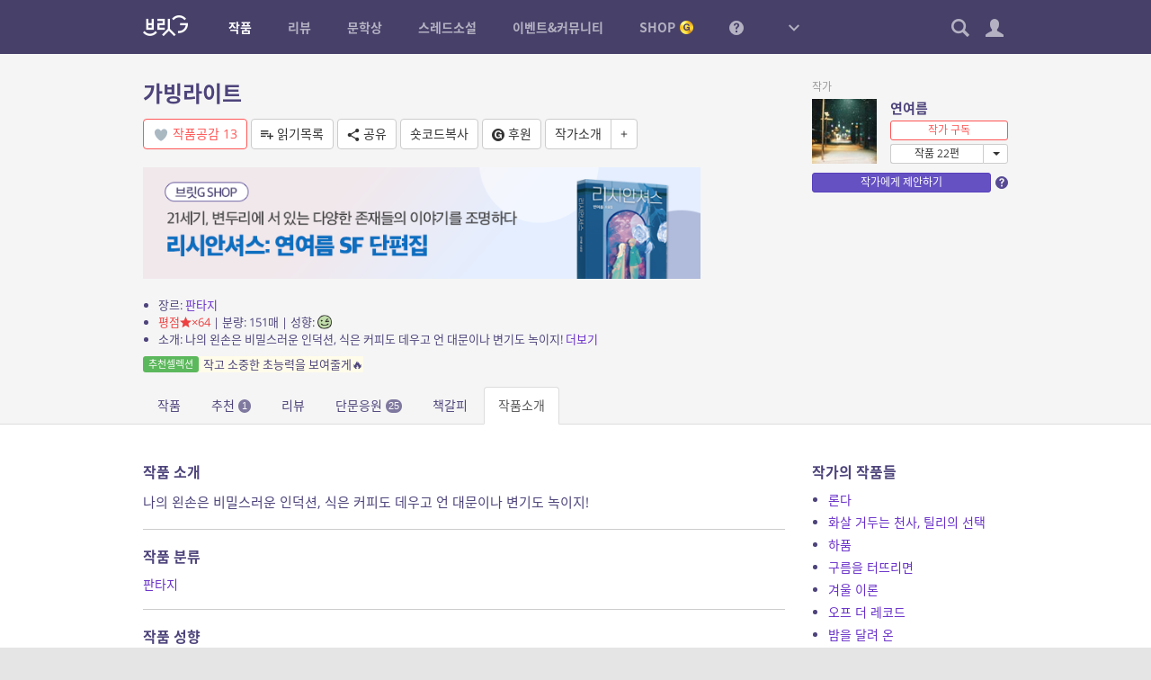

--- FILE ---
content_type: text/html; charset=UTF-8
request_url: https://britg.kr/novel-group/novel-about/?novel_post_id=117941
body_size: 19589
content:
<!DOCTYPE html>
<html lang="ko-KR">
<head>
<meta charset="UTF-8">
<title>가빙라이트 &#8211; 브릿G</title>
<meta name='robots' content='max-image-preview:large' />
	<style>img:is([sizes="auto" i], [sizes^="auto," i]) { contain-intrinsic-size: 3000px 1500px }</style>
	<meta name="viewport" content="width=1024,initial-scale=1.0">
<meta name="description" content="황금가지가 만든 참여형 온라인 소설 플랫폼, 다채로운 장르소설 연재, 중단편의 향연">
<meta name="keywords" content="브릿G, 브릿지, 황금가지, 웹소설, 장르소설, 연재, 리뷰, 비평, 문학상, 공모전, 단편소설">
<meta name="author" content="브릿G">
<link rel="icon" href="https://britg.kr/wp-content/uploads/bcp-favicon/d02a42d9cb3dec9320e5f550278911c7-1-32x32.png">
<link href="https://britg.kr/wp-content/uploads/britg/appicon/apple-touch-icon.png?ver=3.3.62" rel="apple-touch-icon">
<link href="https://britg.kr/wp-content/uploads/britg/appicon/apple-touch-icon-76x76.png?ver=3.3.62" rel="apple-touch-icon" sizes="76x76">
<link href="https://britg.kr/wp-content/uploads/britg/appicon/apple-touch-icon-120x120.png?ver=3.3.62" rel="apple-touch-icon" sizes="120x120">
<link href="https://britg.kr/wp-content/uploads/britg/appicon/apple-touch-icon-152x152.png?ver=3.3.62" rel="apple-touch-icon" sizes="152x152">
<link href="https://britg.kr/wp-content/uploads/britg/appicon/apple-touch-icon-180x180.png?ver=3.3.62" rel="apple-touch-icon" sizes="180x180">
<link href="https://britg.kr/wp-content/uploads/britg/appicon/icon-hires.png?ver=3.3.62" rel="icon" sizes="192x192">
<link href="https://britg.kr/wp-content/uploads/britg/appicon/icon-normal.png?ver=3.3.62" rel="icon" sizes="128x128">

<meta property="og:site_name" content="브릿G" />
<meta property="og:locale" content="ko_KR" />
<meta property="og:type" content="article" />
<meta property="og:url" content="https://britg.kr/novel-group/novel-about/?novel_post_id=117941" />
<meta property="og:title" content="가빙라이트 by 연여름" />
<meta property="og:description" content="나의 왼손은 비밀스러운 인덕션, 식은 커피도 데우고 언 대문이나 변기도 녹이지!" />
<meta property="og:image" content="https://britg.kr/wp-content/uploads/bcp-avatar/117988/e29f728514bbd2b25fa4c28e9929993b-2-200x200.jpg" />

<meta name="twitter:site" content="@britg_editor" />
<meta name="twitter:card" content="summary" />
<meta name="twitter:url" content="https://britg.kr/novel-group/novel-about/?novel_post_id=117941" />
<meta name="twitter:title" content="가빙라이트 by 연여름" />
<meta name="twitter:description" content="나의 왼손은 비밀스러운 인덕션, 식은 커피도 데우고 언 대문이나 변기도 녹이지!" />
<meta name="twitter:image" content="https://britg.kr/wp-content/uploads/bcp-avatar/117988/e29f728514bbd2b25fa4c28e9929993b-2-200x200.jpg" />

<meta name="google-site-verification" content="iwP5LwEqJndm5urJFsneDtHq3shhSvy876rBiKd6ws8"><link rel='stylesheet' id='wp-block-library-css' href='https://britg.kr/wp-includes/css/dist/block-library/style.css?ver=6.7.2' type='text/css' media='all' />
<style id='classic-theme-styles-inline-css' type='text/css'>
/**
 * These rules are needed for backwards compatibility.
 * They should match the button element rules in the base theme.json file.
 */
.wp-block-button__link {
	color: #ffffff;
	background-color: #32373c;
	border-radius: 9999px; /* 100% causes an oval, but any explicit but really high value retains the pill shape. */

	/* This needs a low specificity so it won't override the rules from the button element if defined in theme.json. */
	box-shadow: none;
	text-decoration: none;

	/* The extra 2px are added to size solids the same as the outline versions.*/
	padding: calc(0.667em + 2px) calc(1.333em + 2px);

	font-size: 1.125em;
}

.wp-block-file__button {
	background: #32373c;
	color: #ffffff;
	text-decoration: none;
}

</style>
<style id='global-styles-inline-css' type='text/css'>
:root{--wp--preset--aspect-ratio--square: 1;--wp--preset--aspect-ratio--4-3: 4/3;--wp--preset--aspect-ratio--3-4: 3/4;--wp--preset--aspect-ratio--3-2: 3/2;--wp--preset--aspect-ratio--2-3: 2/3;--wp--preset--aspect-ratio--16-9: 16/9;--wp--preset--aspect-ratio--9-16: 9/16;--wp--preset--color--black: #000000;--wp--preset--color--cyan-bluish-gray: #abb8c3;--wp--preset--color--white: #ffffff;--wp--preset--color--pale-pink: #f78da7;--wp--preset--color--vivid-red: #cf2e2e;--wp--preset--color--luminous-vivid-orange: #ff6900;--wp--preset--color--luminous-vivid-amber: #fcb900;--wp--preset--color--light-green-cyan: #7bdcb5;--wp--preset--color--vivid-green-cyan: #00d084;--wp--preset--color--pale-cyan-blue: #8ed1fc;--wp--preset--color--vivid-cyan-blue: #0693e3;--wp--preset--color--vivid-purple: #9b51e0;--wp--preset--gradient--vivid-cyan-blue-to-vivid-purple: linear-gradient(135deg,rgba(6,147,227,1) 0%,rgb(155,81,224) 100%);--wp--preset--gradient--light-green-cyan-to-vivid-green-cyan: linear-gradient(135deg,rgb(122,220,180) 0%,rgb(0,208,130) 100%);--wp--preset--gradient--luminous-vivid-amber-to-luminous-vivid-orange: linear-gradient(135deg,rgba(252,185,0,1) 0%,rgba(255,105,0,1) 100%);--wp--preset--gradient--luminous-vivid-orange-to-vivid-red: linear-gradient(135deg,rgba(255,105,0,1) 0%,rgb(207,46,46) 100%);--wp--preset--gradient--very-light-gray-to-cyan-bluish-gray: linear-gradient(135deg,rgb(238,238,238) 0%,rgb(169,184,195) 100%);--wp--preset--gradient--cool-to-warm-spectrum: linear-gradient(135deg,rgb(74,234,220) 0%,rgb(151,120,209) 20%,rgb(207,42,186) 40%,rgb(238,44,130) 60%,rgb(251,105,98) 80%,rgb(254,248,76) 100%);--wp--preset--gradient--blush-light-purple: linear-gradient(135deg,rgb(255,206,236) 0%,rgb(152,150,240) 100%);--wp--preset--gradient--blush-bordeaux: linear-gradient(135deg,rgb(254,205,165) 0%,rgb(254,45,45) 50%,rgb(107,0,62) 100%);--wp--preset--gradient--luminous-dusk: linear-gradient(135deg,rgb(255,203,112) 0%,rgb(199,81,192) 50%,rgb(65,88,208) 100%);--wp--preset--gradient--pale-ocean: linear-gradient(135deg,rgb(255,245,203) 0%,rgb(182,227,212) 50%,rgb(51,167,181) 100%);--wp--preset--gradient--electric-grass: linear-gradient(135deg,rgb(202,248,128) 0%,rgb(113,206,126) 100%);--wp--preset--gradient--midnight: linear-gradient(135deg,rgb(2,3,129) 0%,rgb(40,116,252) 100%);--wp--preset--font-size--small: 13px;--wp--preset--font-size--medium: 20px;--wp--preset--font-size--large: 36px;--wp--preset--font-size--x-large: 42px;--wp--preset--spacing--20: 0.44rem;--wp--preset--spacing--30: 0.67rem;--wp--preset--spacing--40: 1rem;--wp--preset--spacing--50: 1.5rem;--wp--preset--spacing--60: 2.25rem;--wp--preset--spacing--70: 3.38rem;--wp--preset--spacing--80: 5.06rem;--wp--preset--shadow--natural: 6px 6px 9px rgba(0, 0, 0, 0.2);--wp--preset--shadow--deep: 12px 12px 50px rgba(0, 0, 0, 0.4);--wp--preset--shadow--sharp: 6px 6px 0px rgba(0, 0, 0, 0.2);--wp--preset--shadow--outlined: 6px 6px 0px -3px rgba(255, 255, 255, 1), 6px 6px rgba(0, 0, 0, 1);--wp--preset--shadow--crisp: 6px 6px 0px rgba(0, 0, 0, 1);}:where(.is-layout-flex){gap: 0.5em;}:where(.is-layout-grid){gap: 0.5em;}body .is-layout-flex{display: flex;}.is-layout-flex{flex-wrap: wrap;align-items: center;}.is-layout-flex > :is(*, div){margin: 0;}body .is-layout-grid{display: grid;}.is-layout-grid > :is(*, div){margin: 0;}:where(.wp-block-columns.is-layout-flex){gap: 2em;}:where(.wp-block-columns.is-layout-grid){gap: 2em;}:where(.wp-block-post-template.is-layout-flex){gap: 1.25em;}:where(.wp-block-post-template.is-layout-grid){gap: 1.25em;}.has-black-color{color: var(--wp--preset--color--black) !important;}.has-cyan-bluish-gray-color{color: var(--wp--preset--color--cyan-bluish-gray) !important;}.has-white-color{color: var(--wp--preset--color--white) !important;}.has-pale-pink-color{color: var(--wp--preset--color--pale-pink) !important;}.has-vivid-red-color{color: var(--wp--preset--color--vivid-red) !important;}.has-luminous-vivid-orange-color{color: var(--wp--preset--color--luminous-vivid-orange) !important;}.has-luminous-vivid-amber-color{color: var(--wp--preset--color--luminous-vivid-amber) !important;}.has-light-green-cyan-color{color: var(--wp--preset--color--light-green-cyan) !important;}.has-vivid-green-cyan-color{color: var(--wp--preset--color--vivid-green-cyan) !important;}.has-pale-cyan-blue-color{color: var(--wp--preset--color--pale-cyan-blue) !important;}.has-vivid-cyan-blue-color{color: var(--wp--preset--color--vivid-cyan-blue) !important;}.has-vivid-purple-color{color: var(--wp--preset--color--vivid-purple) !important;}.has-black-background-color{background-color: var(--wp--preset--color--black) !important;}.has-cyan-bluish-gray-background-color{background-color: var(--wp--preset--color--cyan-bluish-gray) !important;}.has-white-background-color{background-color: var(--wp--preset--color--white) !important;}.has-pale-pink-background-color{background-color: var(--wp--preset--color--pale-pink) !important;}.has-vivid-red-background-color{background-color: var(--wp--preset--color--vivid-red) !important;}.has-luminous-vivid-orange-background-color{background-color: var(--wp--preset--color--luminous-vivid-orange) !important;}.has-luminous-vivid-amber-background-color{background-color: var(--wp--preset--color--luminous-vivid-amber) !important;}.has-light-green-cyan-background-color{background-color: var(--wp--preset--color--light-green-cyan) !important;}.has-vivid-green-cyan-background-color{background-color: var(--wp--preset--color--vivid-green-cyan) !important;}.has-pale-cyan-blue-background-color{background-color: var(--wp--preset--color--pale-cyan-blue) !important;}.has-vivid-cyan-blue-background-color{background-color: var(--wp--preset--color--vivid-cyan-blue) !important;}.has-vivid-purple-background-color{background-color: var(--wp--preset--color--vivid-purple) !important;}.has-black-border-color{border-color: var(--wp--preset--color--black) !important;}.has-cyan-bluish-gray-border-color{border-color: var(--wp--preset--color--cyan-bluish-gray) !important;}.has-white-border-color{border-color: var(--wp--preset--color--white) !important;}.has-pale-pink-border-color{border-color: var(--wp--preset--color--pale-pink) !important;}.has-vivid-red-border-color{border-color: var(--wp--preset--color--vivid-red) !important;}.has-luminous-vivid-orange-border-color{border-color: var(--wp--preset--color--luminous-vivid-orange) !important;}.has-luminous-vivid-amber-border-color{border-color: var(--wp--preset--color--luminous-vivid-amber) !important;}.has-light-green-cyan-border-color{border-color: var(--wp--preset--color--light-green-cyan) !important;}.has-vivid-green-cyan-border-color{border-color: var(--wp--preset--color--vivid-green-cyan) !important;}.has-pale-cyan-blue-border-color{border-color: var(--wp--preset--color--pale-cyan-blue) !important;}.has-vivid-cyan-blue-border-color{border-color: var(--wp--preset--color--vivid-cyan-blue) !important;}.has-vivid-purple-border-color{border-color: var(--wp--preset--color--vivid-purple) !important;}.has-vivid-cyan-blue-to-vivid-purple-gradient-background{background: var(--wp--preset--gradient--vivid-cyan-blue-to-vivid-purple) !important;}.has-light-green-cyan-to-vivid-green-cyan-gradient-background{background: var(--wp--preset--gradient--light-green-cyan-to-vivid-green-cyan) !important;}.has-luminous-vivid-amber-to-luminous-vivid-orange-gradient-background{background: var(--wp--preset--gradient--luminous-vivid-amber-to-luminous-vivid-orange) !important;}.has-luminous-vivid-orange-to-vivid-red-gradient-background{background: var(--wp--preset--gradient--luminous-vivid-orange-to-vivid-red) !important;}.has-very-light-gray-to-cyan-bluish-gray-gradient-background{background: var(--wp--preset--gradient--very-light-gray-to-cyan-bluish-gray) !important;}.has-cool-to-warm-spectrum-gradient-background{background: var(--wp--preset--gradient--cool-to-warm-spectrum) !important;}.has-blush-light-purple-gradient-background{background: var(--wp--preset--gradient--blush-light-purple) !important;}.has-blush-bordeaux-gradient-background{background: var(--wp--preset--gradient--blush-bordeaux) !important;}.has-luminous-dusk-gradient-background{background: var(--wp--preset--gradient--luminous-dusk) !important;}.has-pale-ocean-gradient-background{background: var(--wp--preset--gradient--pale-ocean) !important;}.has-electric-grass-gradient-background{background: var(--wp--preset--gradient--electric-grass) !important;}.has-midnight-gradient-background{background: var(--wp--preset--gradient--midnight) !important;}.has-small-font-size{font-size: var(--wp--preset--font-size--small) !important;}.has-medium-font-size{font-size: var(--wp--preset--font-size--medium) !important;}.has-large-font-size{font-size: var(--wp--preset--font-size--large) !important;}.has-x-large-font-size{font-size: var(--wp--preset--font-size--x-large) !important;}
:where(.wp-block-post-template.is-layout-flex){gap: 1.25em;}:where(.wp-block-post-template.is-layout-grid){gap: 1.25em;}
:where(.wp-block-columns.is-layout-flex){gap: 2em;}:where(.wp-block-columns.is-layout-grid){gap: 2em;}
:root :where(.wp-block-pullquote){font-size: 1.5em;line-height: 1.6;}
</style>
<link rel='stylesheet' id='bootstrap-css' href='https://britg.kr/wp-content/themes/britg/css/bootstrap.css?ver=3.3.7' type='text/css' media='all' />
<link rel='stylesheet' id='jquery-ui-css' href='https://britg.kr/wp-content/themes/bcp2/css/jquery-ui.css?ver=1.11.4' type='text/css' media='all' />
<link rel='stylesheet' id='bcp-common-css' href='https://britg.kr/wp-content/themes/bcp2/css/common.css?ver=1.6.3' type='text/css' media='all' />
<link rel='stylesheet' id='site-css' href='https://britg.kr/wp-content/themes/britg/css/site.css?ver=3.3.62' type='text/css' media='all' />
<link rel='stylesheet' id='site-common-css' href='https://britg.kr/wp-content/themes/britg/css/site-common.css?ver=3.3.62' type='text/css' media='all' />
<link rel='stylesheet' id='site-widget-css' href='https://britg.kr/wp-content/themes/britg/css/widget.css?ver=3.3.62' type='text/css' media='all' />
<link rel='stylesheet' id='site-setting-css' href='https://britg.kr/wp-content/themes/britg/css/setting.css?ver=3.3.62' type='text/css' media='all' />
<link rel='stylesheet' id='site-desktop-css' href='https://britg.kr/wp-content/themes/britg/css/site-desktop.css?ver=3.3.62' type='text/css' media='all' />
<style id='akismet-widget-style-inline-css' type='text/css'>

			.a-stats {
				--akismet-color-mid-green: #357b49;
				--akismet-color-white: #fff;
				--akismet-color-light-grey: #f6f7f7;

				max-width: 350px;
				width: auto;
			}

			.a-stats * {
				all: unset;
				box-sizing: border-box;
			}

			.a-stats strong {
				font-weight: 600;
			}

			.a-stats a.a-stats__link,
			.a-stats a.a-stats__link:visited,
			.a-stats a.a-stats__link:active {
				background: var(--akismet-color-mid-green);
				border: none;
				box-shadow: none;
				border-radius: 8px;
				color: var(--akismet-color-white);
				cursor: pointer;
				display: block;
				font-family: -apple-system, BlinkMacSystemFont, 'Segoe UI', 'Roboto', 'Oxygen-Sans', 'Ubuntu', 'Cantarell', 'Helvetica Neue', sans-serif;
				font-weight: 500;
				padding: 12px;
				text-align: center;
				text-decoration: none;
				transition: all 0.2s ease;
			}

			/* Extra specificity to deal with TwentyTwentyOne focus style */
			.widget .a-stats a.a-stats__link:focus {
				background: var(--akismet-color-mid-green);
				color: var(--akismet-color-white);
				text-decoration: none;
			}

			.a-stats a.a-stats__link:hover {
				filter: brightness(110%);
				box-shadow: 0 4px 12px rgba(0, 0, 0, 0.06), 0 0 2px rgba(0, 0, 0, 0.16);
			}

			.a-stats .count {
				color: var(--akismet-color-white);
				display: block;
				font-size: 1.5em;
				line-height: 1.4;
				padding: 0 13px;
				white-space: nowrap;
			}
		
</style>
<script type="text/javascript" src="https://britg.kr/wp-includes/js/jquery/jquery.js?ver=3.7.1" id="jquery-core-js"></script>
<script type="text/javascript" src="https://britg.kr/wp-includes/js/jquery/jquery-migrate.js?ver=3.4.1" id="jquery-migrate-js"></script>
<script type="text/javascript" src="https://britg.kr/wp-content/themes/bcp2/js/bootstrap.js?ver=3.3.2" id="bootstrap-js"></script>
<script type="text/javascript" src="https://britg.kr/wp-content/themes/bcp2/js/jquery-ui.js?ver=1.11.4" id="jquery-ui-js"></script>
<script type="text/javascript" src="https://britg.kr/wp-content/themes/bcp2/js/vendors.js?ver=1.6.3" id="vendors-js"></script>
<script type="text/javascript" id="bcp-js-extra">
/* <![CDATA[ */
var bcp = {"nonce":"c1c42e889c","ajax_url":"https:\/\/britg.kr\/wp-admin\/admin-ajax.php?action=bcp","request_url":"https:\/\/britg.kr\/wp-admin\/admin-post.php?action=bcp","home_url":"https:\/\/britg.kr","site_url":"https:\/\/britg.kr","theme_url":"https:\/\/britg.kr\/wp-content\/themes\/bcp2","theme_img_url":"https:\/\/britg.kr\/wp-content\/themes\/bcp2\/img","stylesheet_url":"https:\/\/britg.kr\/wp-content\/themes\/britg","login_url":"https:\/\/britg.kr\/wp-login.php","register_url":"https:\/\/britg.kr\/wp-login.php?action=register","is_admin":"","is_frontend":"","is_user_logged_in":"","is_mobile":"","is_localhost":"","user_id":"0","user_login":"","user_level":"-1","locale":"ko_KR","os":"mac","win_ver":null,"browser":"chrome","msie_version":"0","gmt_offset":"9","user_setting":{"path":"\/","time":1769221045,"secure":true,"must_login":true,"expires":31536000},"human_date_format":{"d":"%s \uc804","m":"M\uc6d4 D\uc77c","y":"YYYY\ub144 M\uc6d4","min":"%s\ubd84","mins":"%s\ubd84","hour":"%s\uc2dc\uac04","hours":"%s\uc2dc\uac04","day":"%s\uc77c","days":"%s\uc77c"}};
/* ]]> */
</script>
<script type="text/javascript" id="bcp-js-before">
/* <![CDATA[ */
bcp.is_frontend = true;
/* ]]> */
</script>
<script type="text/javascript" src="https://britg.kr/wp-content/themes/bcp2/js/bcp.js?ver=1.6.3" id="bcp-js"></script>
<script type="text/javascript" id="site-js-extra">
/* <![CDATA[ */
var site_vars = {"novel_post_min_page":"2","novel_post_max_page":"100","novel_post_single_min_page":"2","novel_post_single_max_page":"300","novel_post_min_page_for_coin":"20","novel_post_single_min_page_for_coin":"20","novel_read_sec":"0.5","novel_symread_count_1":"0","novel_symread_count_2":"200","novel_symread_count_3":"500","novel_symread_count_4":"1000","novel_symread_count_5":"2000","novel_like_count_1":"20","novel_like_count_2":"100","novel_like_count_3":"300","novel_like_count_4":"600","novel_like_count_5":"1000","novel_survey_limit_level_1":"1","novel_survey_limit_level_2":"2","novel_survey_limit_level_3":"3","novel_survey_min_coin":"1","novel_survey_min_close_day":"7","novel_survey_max_close_day":"30","novel_editor_buttons":"styleselect, bold, italic, underline, strikethrough, alignleft, aligncenter, alignright, outdent, indent, blockquote, bcp_charmap, link, unlink, removeformat, bcp_footnote, bcp_imgup, bcp_hr, bcp_pastetext, fullscreen, site_nprestore","novel_board_editor_buttons":"bold, italic, underline, strikethrough, alignleft, aligncenter, alignright, outdent, indent, blockquote, link, unlink, removeformat, bcp_imgup, site_novel, site_review, site_mention","novel_sleep_day":"50","novel_author_regular_promote_post":"20","novel_author_regular_promote_single":"3","novel_author_regular_promote_re_req_day":"1","novel_author_regular_pass_re_req_day":"1","novel_best_rate_read":"0.1","novel_best_rate_review":"20","novel_best_rate_sale":"5","novel_best_rate_like":"10","novel_best_rate_rate":"1.5","novel_best_rate_comment":"3","novel_best_min":"1","novel_ordered_days":"30","novel_ordered_rate_min":"1","novel_new_days":"3","novel_graph_max_reaction":"500","novel_max_post":"30","novel_short_max_post":"3","novel_min_post_for_finish":"3","novel_editor_max_images":"5","novel_rightsguide":"\ubcf8 \uc791\ud488\uc740 \uc800\uc791\uad8c\ubc95\uc758 \ubcf4\ud638\ub97c \ubc1b\uc73c\uba70, \uc800\uc791\uad8c\uc790(\ube0c\ub9bfG\uac00 \ub300\ub9ac\uad8c\uc790\uc77c \uacbd\uc6b0 \ube0c\ub9bfG)\uc758 \uc2b9\uc778 \uc5c6\uc774 \ubb34\ub2e8\uc73c\ub85c \ubcf5\uc81c, \uacf5\uc5f0, \uacf5\uc911\uc1a1\uc2e0, \uc804\uc2dc, \ubc30\ud3ec, \ub300\uc5ec, 2\ucc28\uc801\uc800\uc791\ubb3c \uc791\uc131\uc758 \ubc29\ubc95\uc73c\ub85c \uce68\ud574\ub97c \uae08\ud569\ub2c8\ub2e4. \uce68\ud574\ud55c \uacbd\uc6b0\uc5d0\ub294 5\ub144 \uc774\ud558\uc758 \uc9d5\uc5ed \ub610\ub294 5\ucc9c\ub9cc\uc6d0 \uc774\ud558\uc758 \ubc8c\uae08\uc5d0 \ucc98\ud558\uac70\ub098 \uc774\ub97c \ubcd1\uacfc\ud560 \uc218 \uc788\uc2b5\ub2c8\ub2e4.(\u300c\uc800\uc791\uad8c\ubc95\u300d \uc81c136\uc870\uc81c1\ud56d\uc81c1\ud638). \ub610\ud55c \ubd88\ubc95 \ubcf5\uc81c\ubb3c\uc784\uc744 \uc54c\uace0\ub3c4 \uc18c\uc720\ud55c \uacbd\uc6b0 \ubd88\ubc95\ubcf5\uc81c\ubb3c \uc18c\uc9c0\uc8c4\uc5d0 \ud574\ub2f9\ud558\uc5ec \ubb34\uac70\uc6b4 \ubc95\uc801 \ucc45\uc784\uc744 \ubb3c\uc744 \uc218 \uc788\uc2b5\ub2c8\ub2e4. <a href=\"\/rightsguide\" target=\"_blank\">\uc790\uc138\ud788 \ubcf4\uae30<\/a>","review_min_page":"1","review_max_page":"500","review_best_rate_like":"20","review_best_rate_comment":"2","review_ordered_days":"5","reviewer_ordered_days":"30","review_new_days":"7","review_editor_buttons":"bold, italic, underline, strikethrough, alignleft, aligncenter, alignright, outdent, indent, blockquote, bcp_charmap, link, unlink, removeformat, bcp_imgup, bcp_hr, bcp_smiley, bcp_footnote, site_spo, site_novel, site_mention, site_postrestore, fullscreen","mentoring_editor_buttons":"forecolor, bold, italic, underline, strikethrough, alignleft, aligncenter, alignright, outdent, indent, blockquote, bcp_charmap, link, unlink, removeformat, bcp_footnote, fullscreen","review_poke_min_coin":"50","review_poke_max_coin_lv0":"1000","review_poke_max_coin_lv1":"1000","review_poke_max_coin_lv2":"1000","review_poke_max_coin_lv3":"1000","review_poke_min_page":"2","review_poke_max_page":"500","review_poke_max_receive":"5","review_poke_max_send":"5","review_poke_pending_day":"14","review_poke_writing_day":"30","review_poke_selecting_day":"7","review_contest_min_coin":"10","review_contest_serial_recomm_coin":"100","review_contest_min_close_day":"14","review_contest_max_close_day":"30","review_contest_selecting_day":"7","review_contest_min_page":"2","review_contest_max_page":"500","review_contest_max_coin_lv0":"1000","review_contest_max_coin_lv1":"1000","review_contest_max_coin_lv2":"1500","review_contest_max_coin_lv3":"1500","rncr_min_page":"2","rncr_max_page":"500","rncr_min_novel_embed":"2","rncr_max_novel_embed":"50","rncr_editor_buttons":"bold, italic, underline, strikethrough, alignleft, aligncenter, alignright, outdent, indent, blockquote, bcp_charmap, link, unlink, removeformat, bcp_imgup, bcp_hr, bcp_smiley, bcp_footnote, site_spo, site_novel, site_postrestore, site_mention, fullscreen","mileage_for_certify":"1000","mileage_for_login":"10","mileage_for_novel_post_publish":"100","mileage_for_novel_post_read":"10","mileage_for_novel_comment":"10","mileage_for_review_publish":"100","mileage_for_payreward_life":"365","mileage_for_certify_life":"30","mileage_for_login_life":"30","mileage_for_novel_post_publish_life":"30","mileage_for_novel_post_read_life":"30","mileage_for_novel_comment_life":"30","mileage_for_review_publish_life":"30","mileage_for_shop_product_life":"30","requestable_coin2cash_min":"300","accuse_critical_blind":"3","accuse_day_limit":"3","accuse_period_limit":"60","sendnote_day_limit":"100","footerwidget_novel_publish_ordered_days":"7","footerwidget_novel_regular_ordered_days":"7","footerwidget_novel_pilot_ordered_days":"7","footerwidget_novel_single_ordered_days":"7","footerwidget_review_ordered_days":"3","donate_max_coin":"500","comment_placeholder_novel":"\uc5ec\ub7ec\ubd84\uc758 \ud55c\ub9c8\ub514 \uc751\uc6d0\uc774 \uc791\uac00\uc5d0\uac8c \ud070 \ud798\uc774 \ub429\ub2c8\ub2e4. \uace8\ub4dc\ucf54\uc778\uacfc \ud55c\uc815\ud310 \uad7f\uc988\ub97c \ub4dc\ub9ac\ub294 30\uc77c \uc5f0\uc18d \ub2e8\ubb38\uc751\uc6d0 \uc774\ubca4\ud2b8\uac00 \uc0c1\uc2dc \uc9c4\ud589 \uc911\uc785\ub2c8\ub2e4.","comment_placeholder_review":"\ub9ac\ubdf0\uc5b4\uc5d0\uac8c \ud55c\ub9c8\ub514 \uc751\uc6d0\uc744 \ubcf4\ub0b4\uc8fc\uc138\uc694. \ub2e8, \uc545\uc758\uc801\uc778 \uae00\uc740 \uad00\ub9ac\uc790\uc758 \uc81c\uc7ac\ub97c \ubc1b\uc744 \uc218 \uc788\uc2b5\ub2c8\ub2e4.","comment_placeholder_rncr":"\ub9ac\ubdf0\uc5b4\uc5d0\uac8c \ud55c\ub9c8\ub514 \uc751\uc6d0\uc744 \ubcf4\ub0b4\uc8fc\uc138\uc694. \ub2e8, \uc545\uc758\uc801\uc778 \uae00\uc740 \uad00\ub9ac\uc790\uc758 \uc81c\uc7ac\ub97c \ubc1b\uc744 \uc218 \uc788\uc2b5\ub2c8\ub2e4.","threadnovel_leading_min":"10","threadnovel_leading_max":"300","threadnovel_concept_max":"1000","threadnovel_epilogue_max":"1000","threadnovel_open_coin":"1","threadnovel_comment_text_min":"10","threadnovel_comment_text_max":"200","threadnovel_comment_freeze_sec":"60","threadnovel_content_min_page":"1","threadnovel_content_max_page":"500","threadnovel_user_ids":["9","3","5","102","19","17","23","123665","22","20","1877"],"threadnovel_step_active_days":"20","threadnovel_step_close_days":"15","threadnovel_editor_buttons":"bold, italic, underline, strikethrough, alignleft, aligncenter, alignright, outdent, indent, blockquote, charmap, removeformat","threadnovel_novellist_ad_ord":"5","coin_unit":"G","mileage_unit":"M","point_unit":"P","won_unit":"\uc6d0","rate_per_coin":"0.01","rate_per_mileage":"1","notify_unchecked":"0","note_unchecked":"0","coin_charge_page_url":"https:\/\/britg.kr\/shop\/coin-charge\/"};
/* ]]> */
</script>
<script type="text/javascript" src="https://britg.kr/wp-content/themes/britg/js/site.js?ver=3.3.62" id="site-js"></script>
<script type="text/javascript" src="https://britg.kr/wp-content/themes/britg/js/setting.js?ver=3.3.62" id="site-setting-js"></script>
<script type="text/javascript" id="shop-js-extra">
/* <![CDATA[ */
var shop_vars = {"main_page_id":"182","pay_page_id":"1107","order_page_id":"1110","cart_page_id":"1109","help_page_id":"1108","coupon_page_id":"","delivery_cost":"2500","delivery_cost_min":"10000","delivery_vendors":{"doortodoor":{"name":"CJ\ub300\ud55c\ud1b5\uc6b4","url":"https:\/\/www.cjlogistics.com\/ko\/tool\/parcel\/newTracking?gnbInvcNo=%s"},"hlc":{"name":"\ub86f\ub370","url":"https:\/\/www.lotteglogis.com\/home\/reservation\/tracking\/linkView?InvNo=%s"},"epost":{"name":"\uc6b0\uccb4\uad6d","url":"http:\/\/service.epost.go.kr\/trace.RetrieveRegiPrclDeliv.postal?sid1=%s"},"hanjin":{"name":"\ud55c\uc9c4","url":"http:\/\/www.hanjin.co.kr\/Delivery_html\/inquiry\/result_waybill.jsp?wbl_num=%s"},"ilogen":{"name":"\ub85c\uc820","url":"http:\/\/d2d.ilogen.com\/d2d\/delivery\/invoice_tracesearch_quick.jsp?slipno=%s"}},"cart_cookie_life":"336","buffer":"1","quantity_max":"20","image_sizes":{"thumbnail":[200,200,true],"medium":[500,500,true],"large":[1000,1000,false]},"products":[]};
/* ]]> */
</script>
<script type="text/javascript" src="https://britg.kr/wp-content/themes/britg/js/shop.js?ver=3.3.62" id="shop-js"></script>
<link rel="https://api.w.org/" href="https://britg.kr/api/" /><link rel="alternate" title="JSON" type="application/json" href="https://britg.kr/api/wp/v2/pages/405" /><link rel="canonical" href="https://britg.kr/novel-group/novel-about/" />
<link rel='shortlink' href='https://britg.kr/?p=405' />
<link rel="icon" href="https://britg.kr/wp-content/uploads/2025/05/cropped-britg_favicon-1-32x32.png" sizes="32x32" />
<link rel="icon" href="https://britg.kr/wp-content/uploads/2025/05/cropped-britg_favicon-1-192x192.png" sizes="192x192" />
<link rel="apple-touch-icon" href="https://britg.kr/wp-content/uploads/2025/05/cropped-britg_favicon-1-180x180.png" />
<meta name="msapplication-TileImage" content="https://britg.kr/wp-content/uploads/2025/05/cropped-britg_favicon-1-270x270.png" />
</head>
<body class="no-js desktop logged-out locale-ko-kr page-novel-about-php page-template-default page page-id-405 page-child parent-pageid-108 singular single-page page-novel-about page-parent-108 page-parent-novel-group page-root-108 page-root-novel-group novel novel-singular novel-about">


<div id="wrapper">
	
	
<header id="header" role="menubar">
	<div class="container-fluid">
		<div id="gnb">
			<a href="https://britg.kr" class="logo ">
								<img src="https://britg.kr/wp-content/themes/britg/img/gnb-logo.png?ver=0619" width="50">
							</a>
			
			<ul class="menus"><li class="menu-item-novels active"><a href="https://britg.kr/novels/" title="작품"><span>작품</span></a>
<ul class="sub-menu">
<li class="menu-item-novels"><a href="https://britg.kr/novels/novel-serial/" title="연재 작품"><span>연재 작품</span></a></li>
<li class="menu-item-novels"><a href="https://britg.kr/novels/novel-single/" title="중단편 작품"><span>중단편 작품</span></a></li>
<li class="menu-item-novels"><a href="https://britg.kr/novels/novel-best/" title="베스트 작품"><span>베스트 작품</span></a></li>
<li class="menu-item-novels"><a href="https://britg.kr/novels/novel-recommend/" title="편집부 추천작"><span>편집부 추천작</span></a></li>
<li class="menu-item-novels"><a href="https://britg.kr/novels/novel-publish/" title="출판 작품 연재"><span>출판 작품 연재</span></a></li>
<li class="menu-item-novels"><a href="https://britg.kr/novels/novel-finish/" title="완결 연재"><span>완결 연재</span></a></li>
<li class="menu-item-novel-group"><a href="https://britg.kr/novel-group/novel-payposts/" title="유료 작품"><span>유료 작품</span></a></li>
<li class="menu-item-novels"><a href="https://britg.kr/novels/novel-selections/" title="편집부 추천 셀렉션"><span>편집부 추천 셀렉션</span></a></li>
</ul>
</li>
<li class="menu-item-reviews"><a href="https://britg.kr/reviews/" title="리뷰"><span>리뷰</span></a>
<ul class="sub-menu">
<li class="menu-item-reviews"><a href="https://britg.kr/reviews/" title="리뷰들"><span>리뷰들</span></a></li>
<li class="menu-item-reviews"><a href="https://britg.kr/reviews/review-contest/" title="리뷰 공모"><span>리뷰 공모</span></a></li>
<li class="menu-item-reviews"><a href="https://britg.kr/reviews/review-poke/" title="리뷰 의뢰"><span>리뷰 의뢰</span></a></li>
<li class="menu-item-reviews"><a href="https://britg.kr/reviews/reviewer-novel-curations/" title="리뷰어의 큐레이션"><span>리뷰어의 큐레이션</span></a></li>
<li class="menu-item-reviews"><a href="https://britg.kr/reviews/review-recommend/" title="추천 리뷰"><span>추천 리뷰</span></a></li>
<li class="menu-item-reviews"><a href="https://britg.kr/reviews/reviewart/" title="팬아트&#038;캘리"><span>팬아트&#038;캘리</span></a></li>
</ul>
</li>
<li class="menu-item-awards"><a href="https://britg.kr/awards/" title="문학상"><span>문학상</span></a>
<ul class="sub-menu">
<li class=""><a href="https://britg.kr/award/2025project/" title="작가 프로젝트"><span>작가 프로젝트 <span class="label label-success">접수</span></span></a></li>
<li class=""><a href="https://britg.kr/award/deajeon2025/" title="과학소재 단편소설 공모전"><span>과학소재 단편소설 공모전</span></a></li>
<li class=""><a href="https://britg.kr/award/goldendragon8/" title="황금드래곤 문학상"><span>황금드래곤 문학상 <span class="label label-warning">2차심사</span></span></a></li>
</ul>
</li>
<li class="menu-item-projects"><a href="https://britg.kr/projects/threadnovels/" title="스레드소설"><span>스레드소설</span></a></li>
<li class="menu-item-community"><a href="https://britg.kr/community/" title="이벤트&amp;커뮤니티"><span>이벤트&커뮤니티</span></a>
<ul class="sub-menu">
<li class="menu-item-community"><a href="https://britg.kr/community/events/" title="이벤트"><span>이벤트</span></a></li>
<li class="menu-item-community"><a href="https://britg.kr/community/freeboard/" title="자유게시판"><span>자유게시판</span></a></li>
<li class="menu-item-ip-books"><a href="https://britg.kr/ip-books/" title="IP현황&#038;문의"><span>IP현황&#038;문의</span></a></li>
<li class="menu-item-community"><a href="https://britg.kr/community/magazine/" title="매거진"><span>매거진</span></a></li>
<li class="menu-item-community"><a href="https://britg.kr/community/notice/" title="소식&#038;공지"><span>소식&#038;공지</span></a></li>
<li class="menu-item-community"><a href="https://britg.kr/community/faq/" title="자주묻는질문"><span>자주묻는질문</span></a></li>
<li class="menu-item-community"><a href="https://britg.kr/community/contact/" title="1:1 문의"><span>1:1 문의</span></a></li>
</ul>
</li>
<li class="menu-item-shop"><a href="https://britg.kr/shop/" title="SHOP"><span>SHOP</span></a>
<ul class="sub-menu">
<li class="menu-item-shop"><a href="https://britg.kr/shop/coin-charge/" title="골드코인 충전"><span>골드코인 충전</span></a></li>
<li class="menu-item-shop"><a href="https://britg.kr/shop/shop-products/" title="브릿G 상품들"><span>브릿G 상품들</span></a></li>
<li class="menu-item-shop"><a href="https://britg.kr/shop/point-shop/" title="포인트샵"><span>포인트샵</span></a></li>
<li class="menu-item-shop"><a href="https://britg.kr/shop/coupon-register/" title="쿠폰 등록"><span>쿠폰 등록</span></a></li>
</ul>
</li>
<li class="menu-item-tips"><a href="https://britg.kr/tips/" title="브릿G 사용법"><span><span class="icon icon-question-fcircle"></span></span></a></li>
</ul>			
			<a href="#" class="menu-sitemap-dropdown-toggle"><span class="icon icon-arrow-down"></span></a>
		</div><!-- #gnb -->
	
		<div id="cnb">
			<div class="cnb-item search-item dropdown">
				<a class="dropdown-toggle" data-toggle="dropdown" href="#"><span class="icon icon-search"></span></a>
				<div id="menu-search" class="dropdown-menu">
					<form role="search" method="get" class="searchform" action="https://britg.kr">
	<div class="input-group">
		<input type="text" value="" name="s" class="form-control" placeholder="검색..." />
		<span class="input-group-btn">
			<button class="btn btn-default" type="submit"><span class="icon icon-search"></span></button>
		</span>
	</div>
</form>									</div>
			</div>
			
						
			<div class="cnb-item setting-item dropdown">
								<a href="#" class="dropdown-toggle" data-toggle="dropdown"><span class="icon icon-user"></span></a>
								
								
				<div id="menu-setting" class="dropdown-menu">
						
	<form id="bcp-loginform" class="bcp-loginform " action="https://britg.kr/wp-login.php" method="post">
		<input type="hidden" name="redirect_to" value="/novel-group/novel-about/?novel_post_id=117941" />
		
		<div class="login-username form-group">
			<label>사용자 아이디</label>
			<input type="text" name="log" class="form-control " placeholder="사용자 아이디" />
		</div>
		<div class="login-password form-group">
			<label>비밀번호</label>
			<input type="password" name="pwd" class="form-control " value="" placeholder="비밀번호" />
		</div>
		<div class="login-remember checkbox">
			<label><input name="rememberme" type="checkbox" value="forever" checked="checked" /> 로그인 유지</label>
		</div>
		<input type="hidden" name="my_ent" value="C6DassveiYMkPm/6PAriEtHa4OFrUgH3IpoFmtQPAcA=">		<div class="login-submit form-group">
			<input type="submit" class="btn btn-primary btn-block " value="로그인" />
		</div>
				<div class="login-nav">
						<a href="https://britg.kr/wp-login.php?action=register" class="register-link">회원가입</a>
			<span class="sep">|</span>
						<a href="https://britg.kr/wp-login.php?action=lostpassword"  class="lostpassword-link">아이디/비밀번호 찾기</a>
		</div>
		
		<div class='mt-20'><a href='https://nid.naver.com/oauth2.0/authorize?response_type=code&client_id=8XEXetqVO7Y2OsGeqRhb&redirect_uri=https%3A%2F%2Fbritg.kr%2Fnaver-callback&state=5f11dfbee8f5020b5de0d1d3a5421bc4&locale=ko_KR' class='naverlogin-btn btn btn-block'><img src='https://britg.kr/wp-content/themes/britg/img/naver-login.png'></a></div>		
		<div class="mt-20">
			<a href="https://kauth.kakao.com/oauth/authorize?client_id=2b8753c3e960a53314d64bc7d1b8fc53&redirect_uri=https%3A%2F%2Fbritg.kr%2Fkakao-callback&response_type=code&lang=ko" class="naverlogin-btn btn btn-block" style='background-color:#FFEA0F;'><img src='/wp-content/uploads/britg/btn_kakao_black.png'></a>
		</div>
		
	</form>
					</div>
				
							</div>
		</div><!-- #cnb -->
	</div>
	
	<div id="menu-sitemap">
		<div class="container-fluid">
			<ul class="menus"><li class="menu-item-novels active"><a href="https://britg.kr/novels/" title="작품"><span>작품</span></a>
<ul class="sub-menu">
<li class="menu-item-novels"><a href="https://britg.kr/novels/novel-serial/" title="연재 작품"><span>연재 작품</span></a></li>
<li class="menu-item-novels"><a href="https://britg.kr/novels/novel-single/" title="중단편 작품"><span>중단편 작품</span></a></li>
<li class="menu-item-novels"><a href="https://britg.kr/novels/novel-best/" title="베스트 작품"><span>베스트 작품</span></a></li>
<li class="menu-item-novels"><a href="https://britg.kr/novels/novel-recommend/" title="편집부 추천작"><span>편집부 추천작</span></a></li>
<li class="menu-item-novels"><a href="https://britg.kr/novels/novel-publish/" title="출판 작품 연재"><span>출판 작품 연재</span></a></li>
<li class="menu-item-novels"><a href="https://britg.kr/novels/novel-finish/" title="완결 연재"><span>완결 연재</span></a></li>
<li class="menu-item-novel-group"><a href="https://britg.kr/novel-group/novel-payposts/" title="유료 작품"><span>유료 작품</span></a></li>
<li class="menu-item-novels"><a href="https://britg.kr/novels/novel-selections/" title="편집부 추천 셀렉션"><span>편집부 추천 셀렉션</span></a></li>
</ul>
</li>
<li class="menu-item-reviews"><a href="https://britg.kr/reviews/" title="리뷰"><span>리뷰</span></a>
<ul class="sub-menu">
<li class="menu-item-reviews"><a href="https://britg.kr/reviews/" title="리뷰들"><span>리뷰들</span></a></li>
<li class="menu-item-reviews"><a href="https://britg.kr/reviews/review-contest/" title="리뷰 공모"><span>리뷰 공모</span></a></li>
<li class="menu-item-reviews"><a href="https://britg.kr/reviews/review-poke/" title="리뷰 의뢰"><span>리뷰 의뢰</span></a></li>
<li class="menu-item-reviews"><a href="https://britg.kr/reviews/reviewer-novel-curations/" title="리뷰어의 큐레이션"><span>리뷰어의 큐레이션</span></a></li>
<li class="menu-item-reviews"><a href="https://britg.kr/reviews/review-recommend/" title="추천 리뷰"><span>추천 리뷰</span></a></li>
<li class="menu-item-reviews"><a href="https://britg.kr/reviews/reviewart/" title="팬아트&#038;캘리"><span>팬아트&#038;캘리</span></a></li>
</ul>
</li>
<li class="menu-item-awards"><a href="https://britg.kr/awards/" title="문학상"><span>문학상</span></a>
<ul class="sub-menu">
<li class=""><a href="https://britg.kr/award/2025project/" title="작가 프로젝트"><span>작가 프로젝트 <span class="label label-success">접수</span></span></a></li>
<li class=""><a href="https://britg.kr/award/deajeon2025/" title="과학소재 단편소설 공모전"><span>과학소재 단편소설 공모전</span></a></li>
<li class=""><a href="https://britg.kr/award/goldendragon8/" title="황금드래곤 문학상"><span>황금드래곤 문학상 <span class="label label-warning">2차심사</span></span></a></li>
</ul>
</li>
<li class="menu-item-projects"><a href="https://britg.kr/projects/threadnovels/" title="스레드소설"><span>스레드소설</span></a></li>
<li class="menu-item-community"><a href="https://britg.kr/community/" title="이벤트&amp;커뮤니티"><span>이벤트&커뮤니티</span></a>
<ul class="sub-menu">
<li class="menu-item-community"><a href="https://britg.kr/community/events/" title="이벤트"><span>이벤트</span></a></li>
<li class="menu-item-community"><a href="https://britg.kr/community/freeboard/" title="자유게시판"><span>자유게시판</span></a></li>
<li class="menu-item-ip-books"><a href="https://britg.kr/ip-books/" title="IP현황&#038;문의"><span>IP현황&#038;문의</span></a></li>
<li class="menu-item-community"><a href="https://britg.kr/community/magazine/" title="매거진"><span>매거진</span></a></li>
<li class="menu-item-community"><a href="https://britg.kr/community/notice/" title="소식&#038;공지"><span>소식&#038;공지</span></a></li>
<li class="menu-item-community"><a href="https://britg.kr/community/faq/" title="자주묻는질문"><span>자주묻는질문</span></a></li>
<li class="menu-item-community"><a href="https://britg.kr/community/contact/" title="1:1 문의"><span>1:1 문의</span></a></li>
</ul>
</li>
<li class="menu-item-shop"><a href="https://britg.kr/shop/" title="SHOP"><span>SHOP</span></a>
<ul class="sub-menu">
<li class="menu-item-shop"><a href="https://britg.kr/shop/coin-charge/" title="골드코인 충전"><span>골드코인 충전</span></a></li>
<li class="menu-item-shop"><a href="https://britg.kr/shop/shop-products/" title="브릿G 상품들"><span>브릿G 상품들</span></a></li>
<li class="menu-item-shop"><a href="https://britg.kr/shop/point-shop/" title="포인트샵"><span>포인트샵</span></a></li>
<li class="menu-item-shop"><a href="https://britg.kr/shop/coupon-register/" title="쿠폰 등록"><span>쿠폰 등록</span></a></li>
</ul>
</li>
<li class="menu-item-tips"><a href="https://britg.kr/tips/" title="브릿G 사용법"><span><span class="icon icon-question-fcircle"></span></span></a></li>
</ul>			
			<div class="other-menus">
				<a href="https://britg.kr/about/">브릿G 소개</a><span>&middot;</span><a href="https://britg.kr/get-started/">브릿G 둘러보기</a><span>&middot;</span><a href="https://britg.kr/tips/">브릿G 사용법</a><span>&middot;</span><a href="https://britg.kr/docs/service-terms/">회원약관</a><span>&middot;</span><a href="https://britg.kr/docs/paid-service-terms/">유료이용약관</a><span>&middot;</span><a href="https://britg.kr/docs/privacy-policy/">개인정보처리방침</a><span>&middot;</span><a href="https://britg.kr/rightsguide/">저작권보호</a>			</div>
		</div>
	</div>
	
	</header>


<div id="header-space"></div>
	
	<div id="main">
		
				
		<div id="main-inside" class="clearfix">
			
					<header id="novel-header" class="entry-header block-default has-nav-tabs">
	<div class="container-fluid">
		<div class="row">
			<div class="col-xs-9">
				<h1 class="entry-title">
					가빙라이트				</h1>
				
				<div class="buttons">
					<span class="bcp-like" data-async="" data-object_type="novel" data-object_id="117941" data-label="작품공감" data-cancel_label="작품공감" data-meta_key="novel-single" data-liked="0" data-count="13"><button type="button" class="like-link btn like-btn like-anim"></span><span class="like-label">작품공감</span> <span class="like-count like-count-13">13</span></button></span> <a class="btn btn-default mylist-folders-btn " data-object_id="117941"><span class="icon icon-playlist-add"></span> 읽기목록</a> <a class="btn btn-default share-link"><span class="icon icon-share-1"></span> 공유</a> <a class="btn btn-default shortcode-link" data-value="[novel id=&quot;117941&quot;]">숏코드복사</a> <a class="btn btn-default donate-link" data-object_type="novel" data-object_id="117941"><span class="siteicon siteicon-coin"></span> 후원</a> <div class="btn-group"><a href="https://britg.kr/novel-author/5919" class="btn btn-default">작가소개</a><span class="bcp-like" data-async="" data-object_type="author" data-object_id="5919" data-label="좋아요" data-cancel_label="좋아요 취소" data-liked="0" data-count="105"><button type="button" class="like-link btn btn-default">&#43;</button></span></div>				</div>
				
								<div class="connected-shop-products bcp-slider mt-20 mb-20" data-option='{"pager": 0, "controls": 1}' style="max-width: 620px">
										<a href="https://britg.kr/product/158999/" title="[물류 출고 도서] 리시안셔스"><img src="https://britg.kr/wp-content/uploads/shop/novel-banner/9053bade372dc7db3a3ffb92c412681f-1.png"></a>
									</div>
								
								<div class="summary">
					<ul>
						<li>
							장르: <a class="genre-link" href="https://britg.kr/novels/#genre-fantasy">판타지</a>						</li>
						<li>
							<span class="text-notify-color">평점<span class="icon icon-star mt--2"></span>&times;64</span> | 분량:  151매 | 성향: <img src="https://britg.kr/wp-content/uploads/bcp-term-img/bright-2-100x100.png" class="style-icon">						</li>
												<li class="about-short">
							<span class="display-inline-block width-100per"><span class="about"><span>소개: 나의 왼손은 비밀스러운 인덕션, 식은 커피도 데우고 언 대문이나 변기도 녹이지!</span>&nbsp;<a href="https://britg.kr/novel-group/novel-about/?novel_post_id=117941" class="about-toggle-btn">더보기</a></span></span>						</li>
						<li class="about-full hidden">
							소개: 나의 왼손은 비밀스러운 인덕션, 식은 커피도 데우고 언 대문이나 변기도 녹이지!&nbsp;<a href="#" class="about-toggle-btn">접기</a>						</li>
					</ul>
				</div>
								
								
								
								<div class="fav-review">
										<p><a href="https://britg.kr/novel-selection/130052/" target=_blank><span class="label label-success">추천셀렉션</span> 작고 소중한 초능력을 보여줄게&#x1f525;</a></p>
									</div>
								
								
							</div>
			<div class="col-xs-3">
				<div class="author-info">
					<div class="lb">작가</div>
										<a class="image" href="https://britg.kr/novel-author/5919"><img src="https://britg.kr/wp-content/uploads/bcp-avatar/117988/e29f728514bbd2b25fa4c28e9929993b-2-100x100.jpg" class="avatar"></a>
					
					<div class="image-aside">
						<h3 class="text-ellipsis"><a href="https://britg.kr/novel-author/5919">연여름</a></h3>
						<div class="author-utils"><span class="bcp-like" data-async="" data-object_type="author" data-object_id="5919" data-label="작가 구독" data-cancel_label="작가 구독" data-liked="0" data-count="105"><button type="button" class="like-link btn like-btn btn-xs btn-block"><span class="like-label">작가 구독</span></button></span></div>
						<div class="author-novels btn-group btn-group-justified dropright">
							<a href="https://britg.kr/novel-author/5919" class="btn btn-default btn-xs author-novels-link">작품 22편</a>
							<a class="btn btn-default btn-xs dropdown-toggle" data-toggle="dropdown"><span class="caret"></span></a>
							<ul class="dropdown-menu">
								<li><a href=https://britg.kr/novel-group/novel-posts/?novel_post_id=184296>론다</a></li><li><a href=https://britg.kr/novel-group/novel-posts/?novel_post_id=168184>화살 거두는 천사, 틸리의 선택</a></li><li><a href=https://britg.kr/novel-group/novel-posts/?novel_post_id=165852>하품</a></li><li class=divider></li> <li><a href=https://britg.kr/novel-author/5919>외 19편</a></li>							</ul>
						</div>
					</div>
					<div class="display-flex align-items-center mt-10">
						<button class="btn btn-primary btn-block btn-xs na-contact-btn" data-novel_post_id="117941">작가에게 제안하기</button>
						<span class="icon icon-question-fcircle bcp-tooltip text-primary ml-5" title="브릿G는 본 작품을 서비스하는 운영 주체로서 브릿G 등록 작품에 대한 제안을 접수 받아 전달 및 교섭, 자문 지원 등의 공식 업무를 진행하고 있습니다. 본 작품에 대한 일체의 제안 사항은 작가 제안 페이지를 통해 접수해 주시기 바랍니다."></span>
					</div>
									</div>
			</div>
		</div>
	
		<ul class="nav nav-tabs">
						<li class="tab-posts "><a href="https://britg.kr/novel-group/novel-posts/?novel_post_id=117941">작품</a></li>
						<li class="tab-recommend "><a href="https://britg.kr/novel-group/novel-recomm/?novel_post_id=117941">추천 <span class="badge badge-count-1">1</span></a></li>
						<li class="tab-review "><a href="https://britg.kr/novel-group/novel-reviews/?novel_post_id=117941">리뷰 <span class="badge badge-count-0">0</span></a></li>
						<li class="tab-comment "><a href="https://britg.kr/novel-group/novel-comment/?novel_post_id=117941">단문응원 <span class="badge badge-count-25">25</span></a></li>
						<li class="tab-bookmark "><a href="https://britg.kr/novel-group/novel-bookmark/?novel_post_id=117941">책갈피 <span class="badge badge-count-0">0</span></a></li>
						<li class="tab-about active"><a href="https://britg.kr/novel-group/novel-about/?novel_post_id=117941">작품소개</a></li>
					</ul>
	</div><!-- .container-fluid -->
</header>


<script>
jQuery(function($){
	$('#novel-header').each(function(){
		var t = $(this);
		
		$('.shortcode-link', t).click(function(e){
			e.preventDefault();
			if( val = $(this).data('value') )
				prompt('작품 숏코드: 리뷰, 댓글, 자유게시판에 붙여넣으면 작품 정보가 포함된 링크로 변환됩니다.', val);
		});
		
		$('.na-contact-btn', t).site().novel_author_contact_btn();
		
		$('.about-short').each(function(){
			var short_elm = $(this);
			var full_elm = $(this).next('.about-full');
			$('.about-toggle-btn', short_elm).click(function(e){
				e.preventDefault();
				short_elm.addClass('hidden');
				full_elm.removeClass('hidden');
			});
			$('.about-toggle-btn', full_elm).click(function(e){
				e.preventDefault();
				short_elm.removeClass('hidden');
				full_elm.addClass('hidden');
			});
		});
		
	});
});
</script>
<div id="novel-body">
	<div class="container-fluid">
		<div class="row">
			<div class="col-md-9">
				<h3>작품 소개</h3>
								<div class="article"><p>나의 왼손은 비밀스러운 인덕션, 식은 커피도 데우고 언 대문이나 변기도 녹이지!</p>
</div>
								
								<hr>
				<h3>작품 분류</h3>
				<a class="genre-link" href="https://britg.kr/novels/#genre-fantasy">판타지</a>								
								
								<hr>
				<h3>작품 성향</h3>
												<div id="novel-style-graph-in-page" class="novel-style-graph" style="height:200px;width:220px;"></div>
				<div class="mt-5">
					대표 성향: <img src="https://britg.kr/wp-content/uploads/bcp-term-img/bright-2-100x100.png" style="width: 30px; margin: 0 4px;"> 발랄				</div>
												
								<hr>
				<h3>평점</h3>
				<span class="text-notify-color">평점<span class="icon icon-star mt--2"></span>&times;64</span>
												
				<hr>
				<h3>등록방식 / 분량</h3>
				중단편, 				200자 원고지 151매
				
				<hr>
				<h3>등록 / 업데이트</h3>
				20년 7월 / 20년 7월				
								<hr>
				<h3>출판 도서</h3>
				
<div class="published-book clearfix">
	<img src="http://minumsa.com/wp-content/uploads/bookcover/리시안셔스_표11-120x187.jpg" class="book-cover">
	
	<div class="book-title text-ellipsis">리시안셔스</div>
	
	<div class="book-author text-ellipsis">글 연여름</div>
	
	<div class="book-info">
		<a href="http://goldenbough.minumsa.com/book/3120/" class="btn btn-default btn-xs" target=_blank>자세한 도서 정보</a>
	</div>
	
		
	<div class="novel-info">
		<a href="https://britg.kr/novel-group/novel-posts/?novel_post_id=117941" class="btn btn-default btn-xs">
			총 1회 
			완결, 
			<span class="coin-label coin-label-sm mt--2">5</span>		</a>
	</div>
	
	
</div>								
								<hr>
				<h3>관련 이벤트</h3>
				<ul>
										<li class="mb-5"><a href="https://britg.kr/event/lisianthus/">SF 어워드 수상작 '리시안셔스' 읽고, 작품 모티브 선물 받자!&#x1f490; <span class="text-gray">(종료)</span></a></li>
										<li class="mb-5"><a href="https://britg.kr/event/curation41/">9월 편집부 특급 추천작 구독 이벤트, 초능력자 편!&#x2728; <span class="text-gray">(종료)</span></a></li>
									</ul>
								
							</div>
			
			<div class="col-md-3">
				<hr class="hidden visible-sm visible-xs">
				<h3>작가의 작품들</h3>
				<ul>
					<li class='mb-5'><a href=https://britg.kr/novel-group/novel-posts/?novel_post_id=184296>론다</a></li><li class='mb-5'><a href=https://britg.kr/novel-group/novel-posts/?novel_post_id=168184>화살 거두는 천사, 틸리의 선택</a></li><li class='mb-5'><a href=https://britg.kr/novel-group/novel-posts/?novel_post_id=165852>하품</a></li><li class='mb-5'><a href=https://britg.kr/novel-group/novel-posts/?novel_post_id=160622>구름을 터뜨리면</a></li><li class='mb-5'><a href=https://britg.kr/novel-group/novel-posts/?novel_post_id=159273>겨울 이론</a></li><li class='mb-5'><a href=https://britg.kr/novel-group/novel-posts/?novel_post_id=156129>오프 더 레코드</a></li><li class='mb-5'><a href=https://britg.kr/novel-group/novel-posts/?novel_post_id=141221>밤을 달려 온</a></li><li class='mb-5'><a href=https://britg.kr/novel-group/novel-posts/?novel_post_id=141075>표백</a></li><li class='mb-5'><a href=https://britg.kr/novel-group/novel-posts/?novel_post_id=138916>비아 패스파인더</a></li><li class='mb-5'><a href=https://britg.kr/novel-group/novel-posts/?novel_post_id=138437>우하진의 고백</a></li><li class='mb-5'><a href=https://britg.kr/novel-group/novel-posts/?novel_post_id=137114>리시안셔스</a></li><li class='mb-5'><a href=https://britg.kr/novel-group/novel-posts/?novel_post_id=134517>캐트닙 네트워크</a></li><li class='mb-5'><a href=https://britg.kr/novel-group/novel-posts/?novel_post_id=133569>틸리 버드의 고백</a></li><li class='mb-5'><a href=https://britg.kr/novel-group/novel-posts/?novel_post_id=133010>면도</a></li><li class='mb-5'><a href=https://britg.kr/novel-group/novel-posts/?novel_post_id=131279>소난 루티크의 고백</a></li><li class='mb-5'><a href=https://britg.kr/novel-group/novel-posts/?novel_post_id=126634>제 오류는 아주 심각한 것 같아요</a></li><li class='mb-5'><a href=https://britg.kr/novel-group/novel-posts/?novel_post_id=121610>5층의 자판기 사용법</a></li><li class='mb-5'><a href=https://britg.kr/novel-group/novel-posts/?novel_post_id=117941>가빙라이트</a></li><li class='mb-5'><a href=https://britg.kr/novel-group/novel-posts/?novel_post_id=116682>좀비보호구역</a></li><li class='mb-5'><a href=https://britg.kr/novel-group/novel-posts/?novel_post_id=112501>시금치 소테</a></li><li class='mb-5'><a href=https://britg.kr/novel-group/novel-posts/?novel_post_id=106702>애쉬 존스의 고백</a></li><li class='mb-5'><a href=https://britg.kr/novel-group/novel-posts/?novel_post_id=104639>돔 (DOME)</a></li>				</ul>
			</div>
		</div>
	</div><!-- .container-fluid -->
</div>

						
		</div><!-- #main-inside -->
		
				
	</div><!-- #main -->
	
	<footer id="footer" role="contentinfo">
	<div id="footer-inside" class="container-fluid">
				
		<div id="footer-menu">
			<a href="https://britg.kr/about/">브릿G 소개</a><span>&middot;</span><a href="https://britg.kr/get-started/">브릿G 둘러보기</a><span>&middot;</span><a href="https://britg.kr/goldenbough/submission/">원고 투고</a><span>&middot;</span><a href="https://britg.kr/goldenbough/suggestion/">기획 제안</a><span>&middot;</span><a href="https://britg.kr/goldenbough/report/">제안/제보</a><span>&middot;</span><a href="https://britg.kr/docs/service-terms/">회원약관</a><span>&middot;</span><a href="https://britg.kr/docs/paid-service-terms/">유료이용약관</a><span>&middot;</span><a href="https://britg.kr/docs/privacy-policy/">개인정보처리방침</a><span>&middot;</span><a href="https://britg.kr/rightsguide/">저작권보호</a><span>&middot;</span><a href="https://britg.kr/ip-books/"><b class="text-color-333">IP현황&문의</b></a>		</div>
		
		<div class="primary mt-10">
			<span>(주)민음인</span>
			<span class="sep">|</span> 
			<span>대표: 박근섭</span>
			<span class="sep">|</span> 
			<span>사업자등록번호: 211-88-33701</span>
			<span class="sep">|</span> 
			<span>통신판매업신고: 제2013-서울강남-02625호</span>
			<br>
			<span>주소: 서울시 강남구 도산대로 1길 62 5층</span>
			<span class="sep">|</span> 
			<span>전화: 070-4021-7777</span>
			<span class="sep">|</span>
			<span>webmaster@minumsa.com</span>
			<span class="sep">|</span>
			<a href="https://britg.kr/community/contact/" class="text-underline">문의</a>
		</div>
		
		<div class="secondary mt-10">&copy; <a href="http://goldenbough.minumsa.com/" target="_blank">황금가지</a>. All rights reserved.</div>
		
		<div class="social-media-buttons mt-15">
			<a href="https://twitter.com/britg_editor" target="_blank" class="icon icon-twitter" title="트위터"></a>
			<a href="https://page.stibee.com/subscriptions/112798" target="_blank" class="icon icon-email" title="뉴스레터 구독"></a>
		</div>
		
		<div class="app-badges mt-20">
			<a href="https://play.google.com/store/apps/details?id=kr.britg.reader"><img src="https://britg.kr/wp-content/uploads/app/tmp/google-play-badge.png" style="height:40px"></a> <a href="https://itunes.apple.com/kr/app/id1369014591"><img src="https://britg.kr/wp-content/uploads/app/tmp/app-store-badge.png" style="height:40px"></a>		</div>
		
				
			</div>
</footer>
</div><!-- #wrapper -->


    <script>
    jQuery(document).ready(function($) {
        var maxLength = 500;
        
        // 이벤트 위임을 사용하여 동적으로 로드되는 textarea에도 적용
        $(document).on('input', 'textarea[name="comment_content"]', function() {
            var $this = $(this);
            var content = $this.val();
            
            if (content.length > maxLength) {
                $this.val(content.substring(0, maxLength));
                alert(maxLength + "자까지 작성할 수 있습니다.");
                
                var textarea = $this.get(0);
                textarea.selectionStart = textarea.selectionEnd = maxLength;
            }
        });
    });
    </script>
    <div id="memo-dialog" title="메모" class="hidden">
	<form>
		<textarea class="form-control" rows="2" placeholder="메모를 입력하세요."></textarea>
		<button type="submit" class="btn btn-primary btn-block mt-5">메모 추가</button>
	</form>
	<div class="list-container mt-20"></div>
</div>

<form id="memo-edit-form" title="메모 수정" style="display: none;">
	<input type="hidden" class="id">
	<textarea class="form-control value" rows="5"></textarea>
	<button type="submit" class="btn btn-primary btn-block mt-5">메모 수정</button>
</form>

<script id="tmpl-memo-list" type="text/template">
	<% if( ! count ){ %>
	<div class="no-data p-20">데이터가 없습니다.</div>
	<% }else{ %>
	<div class="list-ui">
		<ul class="list">
			<% $.each(rows, function(){ var row = this; %>
			<li>
				<div class="row-primary">
					<div><%=bcp_nl2br(row.the_value)%></div>
					<div class="row-subtitle">
						<%=row.bcp_name%>(@<%=row.user_login%>)
						<span class="sep">|</span>
						<%=row.the_created%>
						<span class="sep">|</span>
						<a href="#" class="edit" data-id="<%=row.id%>">수정</a>
						<span class="sep">|</span>
						<a href="#" class="delete text-red" data-id="<%=row.id%>">삭제</a>
					</div>
				</div>
			</li>
			<% }); %>
		</ul>
		<% if( pager ){ %>
		<div class="pagination-justified pagination-sm mt-5"><%=pager%></div>
		<% } %>
	</div>
	<% } %>
</script>

<script>
// 메모 코어
site.memo = function(){
	var t = $('#memo-dialog');
	
	var list = $('.list-container', t);
	
	var list_tmpl = $('#tmpl-memo-list').html();
	
	var insert_form = $('form', t);
	
	var edit_form = $('#memo-edit-form');
	
	var args = {
		number: 5,
		paged: 1,
		user_id: 0,
		memo_key: 0,
		memo_group: ''
	};
	
	var default_args = $.extend({}, args);
	
	var reset_args = function(){
		args = $.extend({}, default_args);
	};
	
	var load_list = function(_args){
		args = $.extend(args, _args || {});
		console.log(args);
		list.bcp_ajax_overlay_on();
		
		var data = {
			task: 'memo',
			todo: 'query',
			args: args,
			_ajax_nonce: bcp.nonce
		};
		
		$.post(bcp.ajax_url, data, 'json')
		.done(function(rs){
			if( rs.success ){
				list.html(_.template(list_tmpl)(rs.data));
			}
		}).always(function(){
			list.bcp_ajax_overlay_off();
		});
	};
	
	t.modal({
		autoOpen: false,
		width: 400,
		close: function(){
			list.empty();
			reset_args();
			insert_form.get(0).reset();
		}
	});
	
	list.on('click', '.pagination a', function(e){
		e.preventDefault();
		
		args.paged = $(this).data('page');
		load_list();
	});
	
	list.on('click', '.edit', function(e){
		e.preventDefault();
		
		var id = $(this).data('id');
		
		edit_form.modal('open').bcp_ajax_overlay_on();
		
		var data = {
			task: 'memo',
			todo: 'get_row',
			id: id,
			_ajax_nonce: bcp.nonce
		};
		
		$.post(bcp.ajax_url, data, 'json')
		.done(function(rs){
			if( rs.success ){
				$('.id', edit_form).val(rs.data.id);
				$('.value', edit_form).val(rs.data.memo_value);
			}
		}).always(function(){
			edit_form.bcp_ajax_overlay_off();
		});
	});
		
	list.on('click', '.delete', function(e){
		e.preventDefault();
		
		var id = $(this).data('id');
		
		var li = $(this).closest('li').bcp_ajax_overlay_on();
		
		var data = {
			task: 'memo',
			todo: 'delete',
			id: id,
			_ajax_nonce: bcp.nonce
		};
		
		$.post(bcp.ajax_url, data, 'json')
		.done(function(rs){
			if( rs.success ){
				load_list();
				count_update();
			}else{
				alert('오류가 발생하였습니다.');
			}
		}).always(function(){
			li.bcp_ajax_overlay_off();
		}).fail(function(){
			alert('오류가 발생하였습니다.');
		});
	});
	
	insert_form.submit(function(e){
		e.preventDefault();
		
		var value = $.trim( $('textarea', insert_form).val() );
		if( ! value )
			return;
		
		insert_form.bcp_ajax_overlay_on();
			
		var data = {
			task: 'memo',
			todo: 'insert',
			data: {
				memo_key: args.memo_key,
				memo_group: args.memo_group,
				memo_value: value
			},
			_ajax_nonce: bcp.nonce
		};
		
		$.post(bcp.ajax_url, data, 'json')
		.done(function(rs){
			if( rs.success ){
				insert_form.get(0).reset();
				args.paged = 1;
				load_list();
				count_update();
			}else{
				alert('오류가 발생하였습니다.');
			}
		}).always(function(){
			insert_form.bcp_ajax_overlay_off();
		}).fail(function(){
			alert('오류가 발생하였습니다.');
		});
	});
	
	edit_form.modal({
		autoOpen: false,
		width: 400,
		close: function(){
			edit_form.get(0).reset();
		}
	});
	
	edit_form.submit(function(e){
		e.preventDefault();
		
		var id = $('.id', edit_form).val();
		var value = $.trim( $('.value', edit_form).val() );
		if( ! id || ! value )
			return;
		
		edit_form.bcp_ajax_overlay_on();
			
		var data = {
			task: 'memo',
			todo: 'insert',
			data: {
				id: id,
				memo_value: value
			},
			_ajax_nonce: bcp.nonce
		};
		
		$.post(bcp.ajax_url, data, 'json')
		.done(function(rs){
			if( rs.success ){
				edit_form.modal('close');
				load_list();
			}
		}).always(function(){
			edit_form.bcp_ajax_overlay_off();
		});
	});
	
	var count_update = function(){
		var that = t.target;
		if( ! that )
			return;
		
		var data = {
			task: 'memo',
			todo: 'get_count',
			args: {
				user_id: that.data('user_id') || 0,
				memo_key: that.data('memo_key') || 0,
				memo_group: that.data('memo_group') || ''
			},
			_ajax_nonce: bcp.nonce
		};
		
		$.post(bcp.ajax_url, data, 'json')
		.done(function(rs){
			if( rs.success ){
				var count = parseInt(rs.data);
				var elm = $('.count', that);
				var class_attr = elm.attr('class').replace(/count-\d*/, 'count-' + count);
				elm.attr('class', class_attr).text(count);
			}
		});
	};
	
	t.load_list = load_list;
	t.count_update = count_update;
	
	return t;
};

// 메모 플러그인
site.plugin.memo = function(){
	var memo = window.memo || site.memo();
	
	this.each(function(){
		var t = $(this);
		
		t.click(function(e){
			e.preventDefault();
			
			var args = {
				user_id: t.data('user_id') || 0,
				memo_key: t.data('memo_key') || 0,
				memo_group: t.data('memo_group') || '',
			};
			
			memo.target = t;
			memo.modal('open').load_list(args);
			
			t.blur();
		});
		
		memo.target = t;
		memo.count_update();
	});
};
</script>
<script id="tmpl-menu-note-widget" type="text/template">
	<% if( count ){ %>
	
	<ul>
		<% $.each(rows, function(){ var row = this; %>
		<li>
			<a class="item" href="<%=row.url%>">
				<%=row.the_title%>
				<br><small><strong><%=row.frontend_from_name%></strong>, <%=bcp_human_date_format(row.created)%></small>
			</a>
		</li>
		<% }); %>
	</ul>
	
	<% }else{ %>
	
	<div class="no-results"><p><strong>소식통이 비어있습니다.</strong></p><p class="text-12">소식통은 브릿G 운영진과의 <br>공식 소통 창구입니다. <a href="https://britg.kr/149058/" target=_blank>기능안내</a></p></div>
	
	<% } %>
	
	<div class="bottom">
		<a href="https://britg.kr/setting/mynote/">소식통 관리</a>
				<a href="#" class="sound-btn" title="알림음 소거"><span class="icon icon-volume-up"></span></a>
			</div>
</script>
<script>
site_vars.notification_user_object_types = [];
site_vars.notification_user_object_types.push('important');
site_vars.notification_user_object_types.push('novel');
site_vars.notification_user_object_types.push('review');
site_vars.notification_user_object_types.push('comment');
site_vars.notification_user_object_types.push('mention');
site_vars.notification_user_object_types.push('threadnovel');
</script>

<script id="tmpl-menu-notification-widget" type="text/template">
	<nav class="btn-group btn-group-justified">
				<a href="#" data-object_type="important" class="btn btn-default <%=object_type=='important' ? 'active' : ''%>">중요<span class="badge badge-notify badge-count-0 notification-important-unchecked-badge"></span></a>
				<a href="#" data-object_type="novel" class="btn btn-default <%=object_type=='novel' ? 'active' : ''%>">작품<span class="badge badge-notify badge-count-0 notification-novel-unchecked-badge"></span></a>
				<a href="#" data-object_type="review" class="btn btn-default <%=object_type=='review' ? 'active' : ''%>">리뷰<span class="badge badge-notify badge-count-0 notification-review-unchecked-badge"></span></a>
				<a href="#" data-object_type="comment" class="btn btn-default <%=object_type=='comment' ? 'active' : ''%>">댓글<span class="badge badge-notify badge-count-0 notification-comment-unchecked-badge"></span></a>
				<a href="#" data-object_type="mention" class="btn btn-default <%=object_type=='mention' ? 'active' : ''%>">멘션<span class="badge badge-notify badge-count-0 notification-mention-unchecked-badge"></span></a>
				<a href="#" data-object_type="threadnovel" class="btn btn-default <%=object_type=='threadnovel' ? 'active' : ''%>">스레드<span class="badge badge-notify badge-count-0 notification-threadnovel-unchecked-badge"></span></a>
			</nav>
	
	<div class="content"></div>
	
	<div class="bottom">
		<a href="https://britg.kr/?p=7#<%=object_type%>" class="mypage-link">모두 보기</a>
		<a href="#" class="setting-btn" title="알림 설정" onclick="site.menu_notify.open_setting_form(); return false;"><span class="icon icon-setting"></span></a>
	</div>
</script>

<script id="tmpl-menu-notification-widget-item" type="text/template">
	<% if( count ){ %>
	
	<ul>
		<% 
		$.each(rows, function(){ 
			var row = this; 
			var cls = ['item'];
			if( row.checked )
				cls.push('checked');
			else
				cls.push('unchecked');
			cls = cls.join(' ');
			%>
		<li>
			<%=row.url ? '<a class="' + cls + '" href="' + row.url + '">' : '<span class="' + cls + '">' %>
				<div class="title"><%=row.message%></div>
				<div class="info">
					<span class="badge"><%=row.object_type_name%></span>
					<%=row.date%>
				</div>
			<%=row.url ? '</a>' : '</span>' %>
			
			<span class="delete-btn icon icon-close" data-id="<%=row.ID%>"></span>
		</li>
		<% }); %>
	</ul>
	
	<% }else{ %>
	
	<div class="no-results">새로운 알림이 없습니다.</div>
	
	<% } %>
</script>

<script id="tmpl-notification-setting" type="text/template">
	<form id="notification-setting" class="form-horizontal" title="알림 설정">
		<div class="form-group">
			<div class="col-xs-4">알림받기</div>
			<div class="col-xs-8">
				<ul class="sortable no-list-style">
										<li>
						<span class="handle alignright"></span>
						<label class="checkbox-inline pt-0"><input type="checkbox" name="type[]" value="novel"  checked='checked'> 작품</label>
					</li>
										<li>
						<span class="handle alignright"></span>
						<label class="checkbox-inline pt-0"><input type="checkbox" name="type[]" value="review"  checked='checked'> 리뷰</label>
					</li>
										<li>
						<span class="handle alignright"></span>
						<label class="checkbox-inline pt-0"><input type="checkbox" name="type[]" value="comment"  checked='checked'> 댓글</label>
					</li>
										<li>
						<span class="handle alignright"></span>
						<label class="checkbox-inline pt-0"><input type="checkbox" name="type[]" value="mention"  checked='checked'> 멘션</label>
					</li>
										<li>
						<span class="handle alignright"></span>
						<label class="checkbox-inline pt-0"><input type="checkbox" name="type[]" value="threadnovel"  checked='checked'> 스레드</label>
					</li>
									</ul>
			</div>
		</div>
		<div class="form-group">
			<div class="col-xs-4">알림음</div>
			<div class="col-xs-8">
								<label class="radio-inline pt-0"><input type="radio" name="mute" value=""  checked='checked'> 켬</label>
				<label class="radio-inline pt-0"><input type="radio" name="mute" value="1" > 끔</label>
							</div>
		</div>
		<button type="submit" class="btn btn-primary btn-block">업데이트</button>
	</form>
</script>

<script id="tmpl-share-overlay" type="text/template">
	<div id="share-overlay" data-kakao-app-key="81c41ceb684d5a5546d917b90a9d193c">
		<div class="overlay"></div>
		<div class="buttons">
			<a class="item item-facebook"   data-url="https://www.facebook.com/sharer/sharer.php?u=URL"></a>
			<a class="item item-twitter"    data-url="https://twitter.com/intent/tweet?text=TITLE%0AURL"></a>
			<a class="item item-naverblog"  data-url="http://blog.naver.com/openapi/share?url=URL&title=TITLE"></a>
			<a class="item item-naverband"  data-url="http://band.us/plugin/share?route=URL&body=TITLE%0AURL"></a>
			<a class="item item-naverline"  data-url="http://line.me/R/msg/text/?TITLE%0AURL"></a>
			<a class="item item-kakaotalk"  id="kakao-share-btn"></a>
			<a class="item item-kakaostory" data-url="https://story.kakao.com/share?url=URL"></a>
			<a class="item item-email"      data-url="mailto:?body=TITLE%0AURL"></a>
			<div class="input-group item-url">
				<input type="text" class="form-control" value="">
				<span class="input-group-addon">URL복사</span>
			</div>
		</div>
		<a href="#" class="closer"></a>
	</div>
</script><script id="tmpl-novel-info" type="text/template">
	<%
	var buttons = [];
	var reactions = [];
	var genres = [];
	var tags = [];
	
	genres = row.genre_links.slice(0, 2);
	tags = row.tag_links;
	
	var labels = $.map(row.labels, function(v, k) {
		return ['<span class="label label-novel-' + k + '">' + v + '</span>'];
	});
	
	if( row.nm_wtype == 'serial' ){
		buttons.push('<a href="' + row.first_np_url + '" class="btn btn-default">첫회보기</a>');
		buttons.push('<a href="' + row.permalink + '" class="btn btn-default">회차목록</a>');
		reactions.push('구독 ' + row.like_count);
	}else if( row.nm_wtype == 'single' ){
		buttons.push('<a href="' + row.latest_np.permalink + '" class="btn btn-default">작품보기</a>');
		reactions.push('공감 ' + row.like_count);
	}
	buttons.push('<a href="' + row.author.permalink + '" class="btn btn-default">작가</a>');
	
	reactions.push('리뷰 ' + row.review_count);
	reactions.push('단문응원 ' + row.comment_count);
	reactions.push('읽음 <span class="symread symread-' + row.read_symbol_count + '"></span>');
	
	var price = Number(row.coin_sum) == 0 ? '무료' : '<span class="coin-label">' + row.coin_sum + '</span>';
	%>
	<div class="hd">
		<div class="title text-ellipsis"><%=row.title%></div>
		
		<% if( row.nm_wtype == 'serial' ){ %>
		<div class="subtitle text-ellipsis mt--2">
			<div class="icon icon-arrow-down-thin text-8"></div>
			<div class="text-ellipsis"><%=row.latest_np.title%></div>
		</div>
		<% } %>
		
		<div class="author">
			<img src="<%=row.author.avatar%>" class="avatar" width=34>
			<div class="name"><%=row.author.na_name%></div>
		</div>
		
		<div class="buttons btn-group">
			<%=buttons.join(' ')%>
		</div>
		
		<div class="mt-10">
			<a href="#" data-object_id="<%=row.novel_post_id%>" class="btn btn-default btn-sm mylist-fav-btn <%=row.mylist_fav ? 'active' : ''%>"><span class="icon icon-playlist-add"></span> 관심 목록에 추가</a>
		</div>
	</div>
	<div class="bd">
		<table class="data-table">
			<tr>
				<th>특징</th>
				<td class="labels"><%=labels.join(' ')%></td>
			</tr>
			<tr>
				<th>장르</th>
				<td class="genre"><%=genres.join(' ')%></td>
			</tr>
			<tr>
				<th>태그</th>
				<td class="tags"><%=tags.join(', ')%></td>
			</tr>
			
			<% if( row.nm_rate && row.rate.count ){ %>
			<tr>
				<th>평점</th>
				<td>
					<span class="text-notify-color"><span class="icon icon-star mt--2"></span>&times;<%=row.rate.sum%></span>
				</td>
			</tr>
			<% } %>
			<tr>
				<th>분량</th>
				<td class="pages"><%=bcp_number_format(row.total_pages)%>매</td>
			</tr>
			<tr>
				<th>독자반응</th>
				<td class="reactions"><span><%=reactions.join('</span>, <span>')%></span></td>
			</tr>
			<tr>
				<th>업데이트</th>
				<td class="date"><%=bcp_human_date_format(row.nm_last_post_published)%></td>
			</tr>
			<tr>
				<th>가격</th>
				<td class="price"><%=price%></td>
			</tr>
		</table>
	</div>
	<div class="ft">
		<% if( row.content ){ %>
		<div class="content"><%=row.content%></div>
		<% } %>
		<div class="btn-group btn-group-justified btn-group-auto">
			<%=buttons.join(' ')%>
			<a class="btn btn-default ui-modal-close width-1per">닫기</a>
		</div>
	</div>
</script><div id="footer-widget" class="hidden">
	<div class="container-fluid">
		<div class="div-group">
			<div class="column-narrow">
				<div class="filter dropdown dropup">
					<button class="btn btn-block dropdown-toggle" data-toggle="dropdown">
						<span class="icon icon-flame"></span>
						<label></label> <span class="caret"></span>
					</button>
					<ul class="dropdown-menu">
						<h3>실시간 인기</h3>
						<li><a data-type="novel-publish" data-label="출판연재">출판 연재 작품</a></li>
						<li><a data-type="novel-regular" data-label="등록작가연재">등록작가 연재 작품</a></li>
						<li><a data-type="novel-pilot"   data-label="자유연재">자유 연재 작품</a></li>
						<li><a data-type="novel-single"  data-label="중단편">중단편 작품</a></li>
						<li><a data-type="review"        data-label="리뷰">리뷰</a></li>
					</ul>
				</div>
			</div>
			<div>
				<div class="list"></div>
			</div>
		</div>
	</div>
</div>

<script id="tmpl-footer-widget-list" type="text/template">
	<% $.each(rows, function(type){ var items = this; %>
	<div class="<%=type%> fade">
		<% $.each(items, function(){ var item = this; %>
		<a href="<%=item.url%>">
			<img class="avatar" src="<%=item.avatar%>">
			<span class="title"><%=item.title%></span>
		</a>
		<% }); %>
	</div>
	<% }); %>
</script><script id="tmpl-accuse-form" type="text/template">
	<form id="accuse-form" title="신고하기">
		<div class="form-group">
			<label>신고 항목 <small>(필수)</small></label>
						<div class="radio"><label><input type="radio" name="code" value="a"> 저작권 침해</label></div>
						<div class="radio"><label><input type="radio" name="code" value="b"> 명의 도용/개인정보 누출</label></div>
						<div class="radio"><label><input type="radio" name="code" value="c"> 인격 모독/비방글</label></div>
						<div class="radio"><label><input type="radio" name="code" value="d"> 선정적인 내용/음란물</label></div>
						<div class="radio"><label><input type="radio" name="code" value="e"> 반복적 도배글</label></div>
						<div class="radio"><label><input type="radio" name="code" value="f"> 광고/스팸</label></div>
						<div class="radio"><label><input type="radio" name="code" value="etc"> 기타</label></div>
					</div>
		<div class="form-group">
			<label>자세한 이유 <small>(선택, 400자 이내)</small></label>
			<textarea name="message" class="form-control" rows="4" maxlength="400"></textarea>
		</div>
		<button type="submit" class="btn btn-primary btn-block">신고하기</button>
	</form>
</script><script id="tmpl-donate-form" type="text/template">
	<form id="donate-form" class="donate-form-<%=object_type%>">
		<input type="hidden" name="object_type" value="<%=object_type%>">
		<input type="hidden" name="object_id" value="<%=object_id%>">
		
		<% if( message ){ %>
		<div class="message-box">
			<%=message%>
		</div>
		<% } %>
		
		<div class="form-group">
			<img src="<%=target_image%>" class="target-image">
			<label>후원 대상</label>
			<br><%=object_type_name%>: <a href="<%=target_url%>" class="text-underline" target=_blank><%=target_name%></a>
		</div>
		
		<div class="form-group">
			
			<label>골드코인 <small>(필수, 최대 500G)</small></label>
			<div class="input-group">
				<input type="number" name="coin" value="" class="form-control" autocomplete="off" min=1 max=500>
				<span class="input-group-addon">G <span class="coin2won"></span></span>
			</div>
		</div>
		
		<div class="form-group">
			<label>전하는 말 <small>(선택, 400자 이내)</small></label>
			<textarea name="message" class="form-control" rows="4" maxlength="400"></textarea>
		</div>
		
		<div class="form-group">
			<div class="checkbox"><label><input type="checkbox" name="hide_donator" value="1"> 익명으로 후원</label></div>
		</div>
		
		<button type="submit" class="btn btn-primary btn-block">후원하기</button>
	</form>	
</script>

<style>
#donate-form .target-image {
	float: right; 
	height: 50px; 
	margin-left: 1em;
}
#donate-form .coin2won {
	font-size: 12px;
    color: #999;
    display: inline-block;
    vertical-align: middle;
    margin-top: -2px;
}
</style><script id="tmpl-britgapp-link" type="text/template">
	<div id="britgapp-link-dialog" class="p-40 text-center">
		<p>브릿G 리더앱을 이미 설치하셨다면</p>
		<p><a href="<%=url%>" class="btn btn-primary btn-block">앱에서 열기</a></p>
		<p class="mt-20">아직 설치하지 않으셨다면</p>
		<p><a href="" class="btn btn-default btn-block">앱 설치하기</a></p>
	</div>
</script><form id="mylist-form" class="hidden" title="읽기목록 생성">
	<div class="input-group">
		<input type="text" value="" name="mylist_name" class="form-control" maxlength="20" placeholder="20자 이내의 이름">
		<span class="input-group-btn">
			<button type="submit" class="btn btn-primary">저장</button>
		</span>
	</div>
</form>

<div id="mylist-folder-menu" class="hidden"></div>

<script id="tmpl-mylist-folder-menu" type="text/template">
	<p class="description text-12">내가 원하는 주제별로 다양한 작품들을 모아 보고 쉽게 관리해 보세요.</p>
	<div class="btn-group-vertical">
		<% $.each(rows, function(){ var row = this; %>
		<a class="btn btn-default folder-btn <%=row.object_included ? 'active' : ''%>" data-mylist_id="<%=row.ID%>"><%=row.name%></a>
		<% }); %> 
	</div>
	<a class="btn btn-primary btn-block select-folder-btn mt-10"></a>
	<div class="row row-gap-10 mt-20">
		<div class="col-xs-8">
			<a class="btn btn-default btn-sm btn-block add-folder-btn"><span class="icon icon-plus-fcircle"></span> 새 읽기목록</a>
		</div>
		<div class="col-xs-4">
			<a href="https://britg.kr/setting/mylist/" class="btn btn-default btn-sm btn-block">관리</a>
		</div>
	</div>
</script>

<script>
site.mylist();
</script><script type="text/javascript" src="https://britg.kr/wp-content/vendors/amcharts/amcharts.js?ver=6.7.2" id="amcharts-js"></script>
<script type="text/javascript" src="https://britg.kr/wp-content/vendors/amcharts/radar.js?ver=6.7.2" id="amcharts-radar-js"></script>

<script>
window.novel_style_graph_in_page = $('#novel-style-graph-in-page').site().novel_style_rator({
	novel_post_id: 117941,
	radius: '38%'
});
window.novel_style_graph_in_page.load_data();
</script><style id='core-block-supports-inline-css' type='text/css'>
/**
 * Core styles: block-supports
 */

</style>
<script type="text/javascript" src="https://britg.kr/wp-includes/js/underscore.min.js?ver=1.13.7" id="underscore-js"></script>
<script type="text/javascript" src="https://britg.kr/wp-includes/js/backbone.min.js?ver=1.6.0" id="backbone-js"></script>
<script type="text/javascript" src="https://britg.kr/wp-includes/js/dist/hooks.js?ver=5b4ec27a7b82f601224a" id="wp-hooks-js"></script>
<script type="text/javascript" id="heartbeat-js-extra">
/* <![CDATA[ */
var heartbeatSettings = {"ajaxurl":"\/wp-admin\/admin-ajax.php"};
/* ]]> */
</script>
<script type="text/javascript" src="https://britg.kr/wp-includes/js/heartbeat.js?ver=6.7.2" id="heartbeat-js"></script>

<script>
  (function(i,s,o,g,r,a,m){i['GoogleAnalyticsObject']=r;i[r]=i[r]||function(){
  (i[r].q=i[r].q||[]).push(arguments)},i[r].l=1*new Date();a=s.createElement(o),
  m=s.getElementsByTagName(o)[0];a.async=1;a.src=g;m.parentNode.insertBefore(a,m)
  })(window,document,'script','https://www.google-analytics.com/analytics.js','ga');

  ga('create', 'UA-90258210-1', 'auto');
  ga('send', 'pageview');
</script>

<audio id="notify-sound"><source src="https://britg.kr/wp-content/themes/britg/img/notify.mp3" type="audio/mpeg"></source></audio>
</body>
</html>